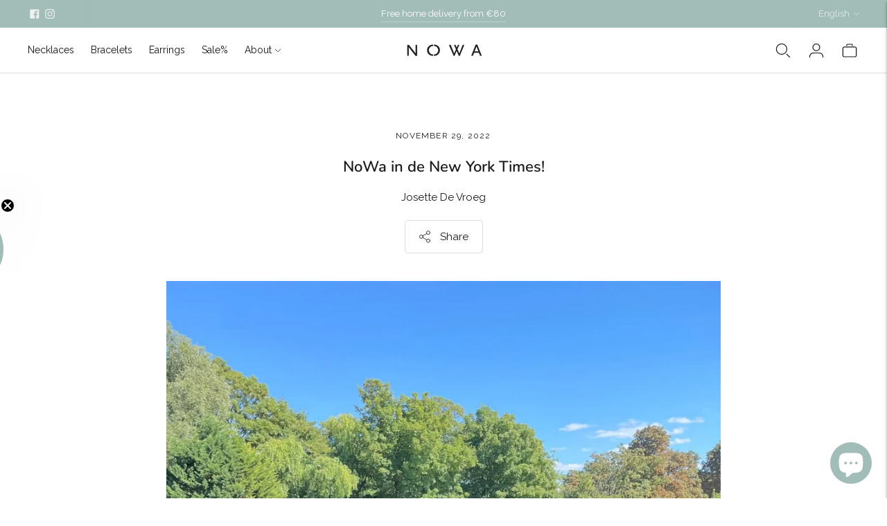

--- FILE ---
content_type: text/css
request_url: https://thisisnowa.com/cdn/shop/t/16/assets/custom.css?v=10731812424041700241764930087
body_size: 242
content:
/** Shopify CDN: Minification failed

Line 64:3 Cannot use type selector "--small" directly after nesting selector "&"
Line 67:3 Cannot use type selector "--xs" directly after nesting selector "&"
Line 70:3 Cannot use type selector "__text" directly after nesting selector "&"
Line 73:3 Cannot use type selector "__icon--xs" directly after nesting selector "&"
Line 77:3 Cannot use type selector "__icon--sm" directly after nesting selector "&"

**/
/* Changes made by Green Dev */
.cart-template__footer {
  display:flex;
  flex-wrap:wrap;
  justify-content:space-between;
  margin-top:calc(4px * 5);
  margin-top:var(--spacing-medium);
  margin-bottom:calc(4px * 7);
  margin-bottom:var(--spacing-large);
}
.cart-template__footer-left {
  width:100%
}
@media (min-width: 60em) {
  .cart-template__footer-left{
    width:35%
  }
}
.cart-template__footer-right {
  width:100%;
  margin-top:calc(4px * 5);
  margin-top:var(--spacing-medium)
}
@media (min-width: 60em) {
  .cart-template__footer-right {
    width:65%;
    text-align:right
  }
}

.secondary_button-style-bordered .bttn--secondary, .secondary_button-style-bordered .bttnnewreview, .secondary_button-style-bordered #shopify-product-reviews .spr-summary-actions-newreview--secondary, .secondary_button-style-bordered #shopify-product-reviews .spr-summary-actions-newreviewnewreview, .secondary_button-style-bordered .product__reviews .spr-summary-actions-newreview--secondary, .secondary_button-style-bordered .product__reviews .spr-summary-actions-newreviewnewreview, .secondary_button-style-bordered #shopify-product-reviews .spr-summary-actions---secondary, .secondary_button-style-bordered #shopify-product-reviews .spr-summary-actions-newreview, .secondary_button-style-bordered .product__reviews .spr-summary-actions---secondary, .secondary_button-style-bordered .product__reviews .spr-summary-actions-newreview, .secondary_button-style-bordered #shopify-product-reviews .spr-button-primary--secondary, .secondary_button-style-bordered #shopify-product-reviews .spr-button-primarynewreview, .secondary_button-style-bordered .product__reviews .spr-button-primary--secondary, .secondary_button-style-bordered .product__reviews .spr-button-primarynewreview {
  background-color:transparent;
}

.cart-template__dynamic-checkout-buttons {
  @media (min-width: 60em) {
    width:60%;
    display:inline-block;
    max-width: 400px;
  }
}

.product__usps {
  margin-top:calc((4px / 2) + 4px);
  margin-top:calc((var(--spacing-unit) / 2) + var(--spacing-unit));
  margin-bottom:calc((4px / 2) + 4px);
  margin-bottom:calc((var(--spacing-unit) / 2) + var(--spacing-unit));
  display:flex;
  justify-content:flex-start;
  align-items: center;
  gap: 8px;
}

.usp {
  &--small {
    font-size: 1.4rem;
  }
  &--xs {
    font-size: 1.2rem;
  }
  &__text {
    line-height: 1;
  }
  &__icon--xs.icon {
    width: 12px;
    height: 12px;
  }
  &__icon--sm.icon {
    width: 18px;
    height: 18px;
  }
}

#ShopifyChat {
  .template-cart & {
    z-index: 0!important;
  }
}

/* Cart upsell */
.giftwrap-box {
  background-color: #f9f9f9;
  padding: 20px;
  @media screen and (max-width: 767px) {
    padding: 20px 10px;
  }

  .inner {
    display: flex;
    gap: 10px;
    @media screen and (max-width: 499px) {
      flex-direction: column;
    }
  }
  &.one_added.two_added {
    display: none;
  }
  .top {
    width: 100%;
  }
  .top h3 {
    margin-top: 0;
    padding-left: 10px;
    font-size: 19px;
  }
  [type="checkbox"] {
    display: none;
  }
  .bttn {
    cursor: pointer;
  }
  .extra-product-1,
  .extra-product-2 {
    display: inline-block;
    flex: 1 0 50%;
    max-width: 200px;
    @media screen and (max-width: 499px) {
      max-width: 100%;
    }

    .wrapper {
      height: 100%;
      display: flex;
      flex-direction: column;
      justify-content: space-between;
    }

    &.added {
      display: none;
    }
    h3 {
      font-size: 15px;
    }
    p {
      font-size: 13px;
      line-height: 19px;
    }
  }
  img {
    width: 100%;
  }
}
[data-shopify-buttoncontainer] {
  justify-content: flex-end;
}
